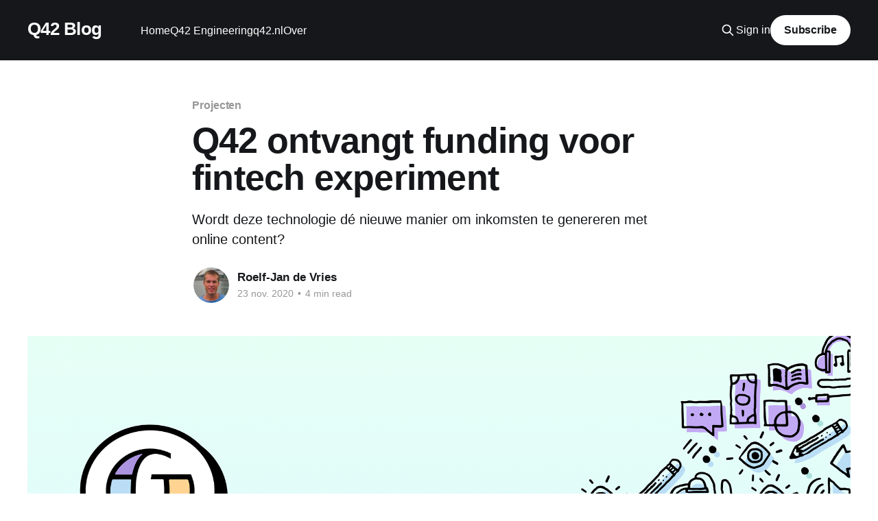

--- FILE ---
content_type: text/html; charset=utf-8
request_url: https://blog.q42.nl/grant-for-the-web/
body_size: 8346
content:
<!DOCTYPE html>
<html lang="nl">
<head>

    <title>Q42 ontvangt funding voor fintech experiment</title>
    <meta charset="utf-8" />
    <meta http-equiv="X-UA-Compatible" content="IE=edge" />
    <meta name="HandheldFriendly" content="True" />
    <meta name="viewport" content="width=device-width, initial-scale=1.0" />
    
    <link rel="preload" as="style" href="https://blog.q42.nl/assets/built/screen.css?v=49a59f6513" />
    <link rel="preload" as="script" href="https://blog.q42.nl/assets/built/casper.js?v=49a59f6513" />

    <link rel="stylesheet" type="text/css" href="https://blog.q42.nl/assets/built/screen.css?v=49a59f6513" />

    <meta name="description" content="Geld verdienen met online content: dankzij een bijdrage vanuit Grant for the Web kunnen we de komende tijd onderzoek doen naar nieuwe technieken voor financiële transacties op het internet.">
    <link rel="icon" href="https://blog.q42.nl/content/images/size/w256h256/2019/12/Q42-logo-voor-blog-5.png" type="image/png">
    <link rel="canonical" href="https://blog.q42.nl/grant-for-the-web/">
    <meta name="referrer" content="no-referrer-when-downgrade">
    
    <meta property="og:site_name" content="Q42 Blog">
    <meta property="og:type" content="article">
    <meta property="og:title" content="Q42 ontvangt funding voor fintech experiment">
    <meta property="og:description" content="Dankzij een bijdrage vanuit Grant for the Web kunnen we onderzoek doen naar nieuwe technieken voor financiële transacties op het internet.">
    <meta property="og:url" content="https://blog.q42.nl/grant-for-the-web/">
    <meta property="og:image" content="https://blog.q42.nl/content/images/size/w1200/2020/11/Grant-for-the-Web-winning-concept-by-Q42-1.jpg">
    <meta property="article:published_time" content="2020-11-23T10:53:24.000Z">
    <meta property="article:modified_time" content="2020-11-23T11:16:18.000Z">
    <meta property="article:tag" content="Projecten">
    <meta property="article:tag" content="Websites">
    <meta property="article:tag" content="Micrio">
    
    <meta property="article:publisher" content="https://www.facebook.com/Q42bv">
    <meta name="twitter:card" content="summary_large_image">
    <meta name="twitter:title" content="Funding voor fintech experiment">
    <meta name="twitter:description" content="Dankzij een bijdrage vanuit Grant for the Web kunnen we onderzoek doen naar nieuwe technieken voor financiële transacties op het internet.">
    <meta name="twitter:url" content="https://blog.q42.nl/grant-for-the-web/">
    <meta name="twitter:image" content="https://blog.q42.nl/content/images/size/w1200/2020/11/Grant-for-the-Web-winning-concept-by-Q42.jpg">
    <meta name="twitter:label1" content="Written by">
    <meta name="twitter:data1" content="Roelf-Jan de Vries">
    <meta name="twitter:label2" content="Filed under">
    <meta name="twitter:data2" content="Projecten, Websites, Micrio">
    <meta name="twitter:site" content="@q42">
    <meta name="twitter:creator" content="@roelfjandevries">
    <meta property="og:image:width" content="1200">
    <meta property="og:image:height" content="630">
    
    <script type="application/ld+json">
{
    "@context": "https://schema.org",
    "@type": "Article",
    "publisher": {
        "@type": "Organization",
        "name": "Q42 Blog",
        "url": "https://blog.q42.nl/",
        "logo": {
            "@type": "ImageObject",
            "url": "https://blog.q42.nl/content/images/size/w256h256/2019/12/Q42-logo-voor-blog-5.png",
            "width": 60,
            "height": 60
        }
    },
    "author": {
        "@type": "Person",
        "name": "Roelf-Jan de Vries",
        "image": {
            "@type": "ImageObject",
            "url": "//www.gravatar.com/avatar/ee3acb0d59c59e48650c7208bfcc42e4?s=250&d=mm&r=x",
            "width": 250,
            "height": 250
        },
        "url": "https://blog.q42.nl/author/roelf/",
        "sameAs": [
            "https://x.com/roelfjandevries"
        ]
    },
    "headline": "Q42 ontvangt funding voor fintech experiment",
    "url": "https://blog.q42.nl/grant-for-the-web/",
    "datePublished": "2020-11-23T10:53:24.000Z",
    "dateModified": "2020-11-23T11:16:18.000Z",
    "image": {
        "@type": "ImageObject",
        "url": "https://blog.q42.nl/content/images/size/w1200/2020/11/Grant-for-the-Web-Q42.png",
        "width": 1200,
        "height": 630
    },
    "keywords": "Projecten, Websites, Micrio",
    "description": "Wordt deze technologie dé nieuwe manier om inkomsten te genereren met online content?",
    "mainEntityOfPage": "https://blog.q42.nl/grant-for-the-web/"
}
    </script>

    <meta name="generator" content="Ghost 6.12">
    <link rel="alternate" type="application/rss+xml" title="Q42 Blog" href="https://blog.q42.nl/rss/">
    <script defer src="https://cdn.jsdelivr.net/ghost/portal@~2.56/umd/portal.min.js" data-i18n="true" data-ghost="https://blog.q42.nl/" data-key="822d98dd1edf942dcb2186573a" data-api="https://q42bv.ghost.io/ghost/api/content/" data-locale="nl" crossorigin="anonymous"></script><style id="gh-members-styles">.gh-post-upgrade-cta-content,
.gh-post-upgrade-cta {
    display: flex;
    flex-direction: column;
    align-items: center;
    font-family: -apple-system, BlinkMacSystemFont, 'Segoe UI', Roboto, Oxygen, Ubuntu, Cantarell, 'Open Sans', 'Helvetica Neue', sans-serif;
    text-align: center;
    width: 100%;
    color: #ffffff;
    font-size: 16px;
}

.gh-post-upgrade-cta-content {
    border-radius: 8px;
    padding: 40px 4vw;
}

.gh-post-upgrade-cta h2 {
    color: #ffffff;
    font-size: 28px;
    letter-spacing: -0.2px;
    margin: 0;
    padding: 0;
}

.gh-post-upgrade-cta p {
    margin: 20px 0 0;
    padding: 0;
}

.gh-post-upgrade-cta small {
    font-size: 16px;
    letter-spacing: -0.2px;
}

.gh-post-upgrade-cta a {
    color: #ffffff;
    cursor: pointer;
    font-weight: 500;
    box-shadow: none;
    text-decoration: underline;
}

.gh-post-upgrade-cta a:hover {
    color: #ffffff;
    opacity: 0.8;
    box-shadow: none;
    text-decoration: underline;
}

.gh-post-upgrade-cta a.gh-btn {
    display: block;
    background: #ffffff;
    text-decoration: none;
    margin: 28px 0 0;
    padding: 8px 18px;
    border-radius: 4px;
    font-size: 16px;
    font-weight: 600;
}

.gh-post-upgrade-cta a.gh-btn:hover {
    opacity: 0.92;
}</style>
    <script defer src="https://cdn.jsdelivr.net/ghost/sodo-search@~1.8/umd/sodo-search.min.js" data-key="822d98dd1edf942dcb2186573a" data-styles="https://cdn.jsdelivr.net/ghost/sodo-search@~1.8/umd/main.css" data-sodo-search="https://q42bv.ghost.io/" data-locale="nl" crossorigin="anonymous"></script>
    
    <link href="https://blog.q42.nl/webmentions/receive/" rel="webmention">
    <script defer src="/public/cards.min.js?v=49a59f6513"></script>
    <link rel="stylesheet" type="text/css" href="/public/cards.min.css?v=49a59f6513">
    <script defer src="/public/member-attribution.min.js?v=49a59f6513"></script>
    <script defer src="/public/ghost-stats.min.js?v=49a59f6513" data-stringify-payload="false" data-datasource="analytics_events" data-storage="localStorage" data-host="https://blog.q42.nl/.ghost/analytics/api/v1/page_hit"  tb_site_uuid="8720d9e9-7804-47bf-99b5-e6733f963081" tb_post_uuid="e5b14d53-52ed-4e5f-b002-d19eec96aa28" tb_post_type="post" tb_member_uuid="undefined" tb_member_status="undefined"></script><style>:root {--ghost-accent-color: #15171A;}</style>
    <!-- Global site tag (gtag.js) - Google Analytics -->
<script async src="https://www.googletagmanager.com/gtag/js?id=UA-104393396-2"></script>
<script>
  window.dataLayer = window.dataLayer || [];
  function gtag(){dataLayer.push(arguments);}
  gtag('js', new Date());

  gtag('config', 'UA-104393396-2');
</script>

</head>
<body class="post-template tag-projecten tag-websites tag-micrio is-head-left-logo has-cover">
<div class="viewport">

    <header id="gh-head" class="gh-head outer">
        <div class="gh-head-inner inner">
            <div class="gh-head-brand">
                <a class="gh-head-logo no-image" href="https://blog.q42.nl">
                        Q42 Blog
                </a>
                <button class="gh-search gh-icon-btn" aria-label="Search this site" data-ghost-search><svg xmlns="http://www.w3.org/2000/svg" fill="none" viewBox="0 0 24 24" stroke="currentColor" stroke-width="2" width="20" height="20"><path stroke-linecap="round" stroke-linejoin="round" d="M21 21l-6-6m2-5a7 7 0 11-14 0 7 7 0 0114 0z"></path></svg></button>
                <button class="gh-burger" aria-label="Main Menu"></button>
            </div>

            <nav class="gh-head-menu">
                <ul class="nav">
    <li class="nav-home"><a href="https://blog.q42.nl/">Home</a></li>
    <li class="nav-q42-engineering"><a href="https://engineering.q42.nl">Q42 Engineering</a></li>
    <li class="nav-q42-nl"><a href="https://q42.nl">q42.nl</a></li>
    <li class="nav-over"><a href="https://blog.q42.nl/about">Over</a></li>
</ul>

            </nav>

            <div class="gh-head-actions">
                    <button class="gh-search gh-icon-btn" aria-label="Search this site" data-ghost-search><svg xmlns="http://www.w3.org/2000/svg" fill="none" viewBox="0 0 24 24" stroke="currentColor" stroke-width="2" width="20" height="20"><path stroke-linecap="round" stroke-linejoin="round" d="M21 21l-6-6m2-5a7 7 0 11-14 0 7 7 0 0114 0z"></path></svg></button>
                    <div class="gh-head-members">
                                <a class="gh-head-link" href="#/portal/signin" data-portal="signin">Sign in</a>
                                <a class="gh-head-button" href="#/portal/signup" data-portal="signup">Subscribe</a>
                    </div>
            </div>
        </div>
    </header>

    <div class="site-content">
        



<main id="site-main" class="site-main">
<article class="article post tag-projecten tag-websites tag-micrio ">

    <header class="article-header gh-canvas">

        <div class="article-tag post-card-tags">
                <span class="post-card-primary-tag">
                    <a href="/tag/projecten/">Projecten</a>
                </span>
        </div>

        <h1 class="article-title">Q42 ontvangt funding voor fintech experiment</h1>

            <p class="article-excerpt">Wordt deze technologie dé nieuwe manier om inkomsten te genereren met online content?</p>

        <div class="article-byline">
        <section class="article-byline-content">

            <ul class="author-list instapaper_ignore">
                <li class="author-list-item">
                    <a href="/author/roelf/" class="author-avatar" aria-label="Read more of Roelf-Jan de Vries">
                        <img class="author-profile-image" src="//www.gravatar.com/avatar/ee3acb0d59c59e48650c7208bfcc42e4?s&#x3D;250&amp;d&#x3D;mm&amp;r&#x3D;x" alt="Roelf-Jan de Vries" />
                    </a>
                </li>
            </ul>

            <div class="article-byline-meta">
                <h4 class="author-name"><a href="/author/roelf/">Roelf-Jan de Vries</a></h4>
                <div class="byline-meta-content">
                    <time class="byline-meta-date" datetime="2020-11-23">23 nov. 2020</time>
                        <span class="byline-reading-time"><span class="bull">&bull;</span> 4 min read</span>
                </div>
            </div>

        </section>
        </div>

            <figure class="article-image">
                <img
                    srcset="/content/images/size/w300/2020/11/Grant-for-the-Web-Q42.png 300w,
                            /content/images/size/w600/2020/11/Grant-for-the-Web-Q42.png 600w,
                            /content/images/size/w1000/2020/11/Grant-for-the-Web-Q42.png 1000w,
                            /content/images/size/w2000/2020/11/Grant-for-the-Web-Q42.png 2000w"
                    sizes="(min-width: 1400px) 1400px, 92vw"
                    src="/content/images/size/w2000/2020/11/Grant-for-the-Web-Q42.png"
                    alt="Q42 ontvangt funding voor fintech experiment"
                />
            </figure>

    </header>

    <section class="gh-content gh-canvas">
        <p>Spelen met nieuwe techniek: als <a href="https://q42.nl/q-ers?ref=blog.q42.nl">Q’ers</a> érgens blij van worden, dan is dat het wel. En al helemaal als deze techniek het in zich heeft om échte problemen op te lossen. </p><p>Een voorbeeld van zo’n probleem is het creëren van een winstgevend businessmodel voor online content. Het kán wel, maar de bestaande modellen hebben zo hun bijwerkingen. </p><p>Een veel geziene variant, met name voor nieuws, is het abonnement. Het is fijn voor het bedrijf (en de investeerder…) dat er een verwachte maandelijkse stroom aan inkomsten is, maar hoe meer bedrijven dit model toepassen, hoe minder het werkt. Je kunt als gebruiker tenslotte niet op elke dienst een abonnement hebben. Daarmee loop je als bedrijf klanten mis, aangezien de interesse er wel is bij gebruikers om de content te consumeren. Bovendien is de drempel vrij hoog om als gebruiker te kiezen voor een abonnement.</p><p>Een andere manier voor het genereren van inkomsten is de advertentie. Al sinds 1993 zijn advertenties een succesvol model op internet, maar het heeft ook zo z’n minpunten. Het ziet er meestal niet fraai uit, websites worden er trager van en het gaat vaak ten koste van privacy.</p><p><em>Even een quizvraag tussendoor: van welk bedrijf was de eerste advertentie ooit op het internet? (<a href="https://www.theatlantic.com/technology/archive/2017/04/the-first-ever-banner-ad-on-the-web/523728/?ref=blog.q42.nl">antwoord</a>)</em></p><p>Daarnaast zie je ook vaak websites die donaties aannemen, met name voor de kleinere publishers van online content. Het probleem hiervan is dat het te vrijblijvend is en je dus niet kunt bouwen op een vaste stroom aan inkomsten.</p><p>Kan dat niet beter? <a href="https://www.grantfortheweb.org/?ref=blog.q42.nl">Grant for the Web</a> denkt van wel. Grant for the Web is een samenwerkingsfonds dat is opgericht om "open, eerlijke en inclusieve standaarden en innovatie in het genereren van inkomsten via online content te stimuleren". Een hele mond vol. Het komt er op neer dat het fonds wereldwijd projecten en experimenten financiert die gebruik gaan maken van twee nieuwe technieken voor het doen van financiële transacties op het internet: het <a href="https://interledger.org/?ref=blog.q42.nl">Interledger-protocol</a> en de <a href="https://webmonetization.org/?ref=blog.q42.nl">Web Monetization API</a>. Het eerste enthousiasme voor deze nieuwe technieken ontstond vorig jaar tijdens een conferentie van Mozilla, waarbij ik aanwezig was. Toen Grant for the Web met een fonds kwam om het gebruik van deze technieken te stimuleren hoefde ik dan ook weinig moeite te doen om andere Q’ers enthousiast te maken.</p><p>En nu, een paar maanden later, kunnen we met trots zeggen dat we $50.000 ontvangen voor de realisatie van ons experiment in de categorie <a href="https://www.grantfortheweb.org/blog/2020-mid-grantees?ref=blog.q42.nl">Mid Level Grantees</a>! 🤘</p><p>Voordat we een tipje van de sluier oplichten van onze plannen voor het experiment met de nieuwe webstandaarden, eerst een toelichting op de nieuwe techniek.</p><h3 id="nieuwe-technologie">Nieuwe technologie</h3><p>De drijvende kracht achter de nieuwe mogelijkheden is het Interledger-protocol. Een infrastructuur waarmee betalingen kunnen worden gedaan. Je zou het kunnen vergelijken met e-mail. Wereldwijd kan iedereen met elkaar communiceren door een e-mail te sturen van het ene e-mailadres naar een ander e-mailadres. Het maakt daarbij niet uit in welk land je bent of met welk e-mailprogramma je dit doet. </p><p>Interledger doet hetzelfde, maar dan met geld. Je kunt betalingen doen van de ene digitale portemonnee met een betalingsadres naar een ander betalingsadres. Een betalingsadres, officieel <a href="https://paymentpointers.org/?ref=blog.q42.nl"><em>Payment Pointer</em></a><em> </em>genoemd, is een unieke identifier die omgezet kan worden in een url. De applicatie achter deze url kan communiceren met de digitale portemonnee die bij het betalingsadres hoort. Het adres is te herkennen aan het feit dat het begint met een dollarteken ($). Je zou bijvoorbeeld geld kunnen overmaken van <code>$wallet.rabobank.nl/q42</code> naar <code>$w.goo.gle/q-er</code>. Het maakt daarbij niet uit wat de valuta is. Zo kun je euro’s versturen en Bitcoin ontvangen. Het Interledger-protocol is namelijk niet gebonden aan één valuta. Zogenaamde routers zorgen voor de valuta-uitwisseling tussen twee betalingsadressen. </p><p>De tweede techniek is de Web Monetization API. Deze techniek maakt het mogelijk om vanuit een portemonnee in jouw browser direct een betaling te doen naar de portemonnee van de website die je bezoekt. Nou vraag je je misschien af, maar dat kan toch ook met iDeal of een creditcard?! Dat klopt, maar met deze nieuwe techniek kan de drempel verlaagd worden voor het doen van zo’n betaling. Er is namelijk geen toestemming nodig van de gebruiker om een betaling te doen aan de website die bezocht wordt. De betaling start automatisch. Daarnaast kan het nog iets gaafs: een continue stroom van betalingen (<em>streaming payment</em>). Zo zou je bijvoorbeeld, terwijl je een video bekijkt, kunnen betalen per bekeken seconde. Momenteel wordt er geëxperimenteerd met automatische betalingen van $0.36 per uur.</p><p>Dit klinkt wellicht allemaal nog als toekomstmuziek en dat is ook. Het is nog lang niet zeker of deze techniek er ook daadwerkelijk gaat komen, maar de kans is er wel. Er zijn namelijk al <em>draft </em>specificaties geschreven en dat is toch de eerste stap in de richting van een echte standaard. Gelukkig kunnen we er in de tussentijd al mee gaan experimenteren en uitvinden of het concept werkt, hoe het ingezet kan worden en waar het verbeterd kan worden.</p><h3 id="wat-gaan-we-doen">Wat gaan we doen?</h3><p>We gaan de komende maanden experimenteren met de nieuwe fintech bij onze venture <a href="https://micr.io/?ref=blog.q42.nl">Micrio</a>. Dit is een platform waarop contentmakers interactieve verhalen kunnen vertellen met hoge resolutie-afbeeldingen. In de huidige situatie betaal je als contentmaker om content te maken voor Micrio. Het komt geregeld voor dat een Micrio-verhaal viral gaat, zoals de <em><a href="https://q42.nl/werk/tuin-der-lusten?ref=blog.q42.nl">Tuin der Lusten</a></em>. Onwijs tof natuurlijk, maar als contentmaker ben je daar ook 'de dupe' van. Het toegenomen dataverkeer zorgt voor een hogere rekening. Zou het daarom mogelijk zijn om bezoekers een klein bedrag te vragen als ze Micrio gebruiken? Dat is de centrale vraag in het experiment. Zo kan namelijk de contentmaker juist gestimuleerd worden om mooie verhalen te maken terwijl zij er tegelijkertijd financieel voor wordt beloond. </p><p>Los van de vraag of dit technisch mogelijk is, gaan we ook onderzoeken of dit businessmodel überhaupt werkt. Daarnaast is het voor ons natuurlijk een mooie kans om ervaring op te doen met deze nieuwe techniek.</p><h3 id="wat-betekent-dit-voor-jou">Wat betekent dit voor jou?</h3><p>Nieuwe technieken betekenen nieuwe mogelijkheden. Wat zou er kunnen veranderen in jouw (bedrijfs)omgeving? Kun jij straks geld verdienen met jouw online content? Kun je eenvoudig met cryptovaluta betalen op jouw website? Of bevat jouw app straks een eigen wallet? Wie weet… Het is nog toekomstmuziek, maar daarover nadenken kan natuurlijk al. Zelfs de Europese Centrale Bank doet al onderzoek naar het Interledger-protocol als mogelijk onderdeel van een digitale euro.</p><p>Heb je nog vragen? Check vooral mijn <a href="https://youtu.be/qKY-vLlScKM?ref=blog.q42.nl">presentatie over content monetization</a> die ik eerder dit jaar gaf. Zou je mee willen doen aan een veldonderzoek over het gebruik van deze nieuwe techniek? <a href="mailto:roelfjan@q42.nl">Laat het me weten</a>! </p>
    </section>


</article>
</main>

    <section class="footer-cta outer">
        <div class="inner">
            <h2 class="footer-cta-title">Sign up for more like this.</h2>
            <a class="footer-cta-button" href="#/portal" data-portal>
                <div class="footer-cta-input">Enter your email</div>
                <span>Subscribe</span>
            </a>
        </div>
    </section>



            <aside class="read-more-wrap outer">
                <div class="read-more inner">
                        
<article class="post-card post">

    <a class="post-card-image-link" href="/rotterdam/">

        <img class="post-card-image"
            srcset="/content/images/size/w300/2025/11/Klein.gif 300w,
                    /content/images/size/w600/2025/11/Klein.gif 600w,
                    /content/images/size/w1000/2025/11/Klein.gif 1000w,
                    /content/images/size/w2000/2025/11/Klein.gif 2000w"
            sizes="(max-width: 1000px) 400px, 800px"
            src="/content/images/size/w600/2025/11/Klein.gif"
            alt="Gifje van twee als Pikachu verklede mensen in een lege kantoorruimte."
            loading="lazy"
        />


    </a>

    <div class="post-card-content">

        <a class="post-card-content-link" href="/rotterdam/">
            <header class="post-card-header">
                <div class="post-card-tags">
                </div>
                <h2 class="post-card-title">
                    We verhuizen naar Rotterdam!
                </h2>
            </header>
                <div class="post-card-excerpt">Samen met zusterbedrijven Fabrique, Essense, Curamando en Eidra Consulting vestigen we ons in het iconische Groot Handelsgebouw</div>
        </a>

        <footer class="post-card-meta">
            <time class="post-card-meta-date" datetime="2025-11-19">19 nov. 2025</time>
                <span class="post-card-meta-length">2 min read</span>
        </footer>

    </div>

</article>
                        
<article class="post-card post">

    <a class="post-card-image-link" href="/essense/">

        <img class="post-card-image"
            srcset="/content/images/size/w300/2025/06/Blogpost---Vlnr-Mattias-Olofsson--Arthur-Buring--Sander-Kruitwagen--Harald-Lamberts--Wietske-Rodenhuis--Andreas-Andersson---Foto-Eidra.jpg 300w,
                    /content/images/size/w600/2025/06/Blogpost---Vlnr-Mattias-Olofsson--Arthur-Buring--Sander-Kruitwagen--Harald-Lamberts--Wietske-Rodenhuis--Andreas-Andersson---Foto-Eidra.jpg 600w,
                    /content/images/size/w1000/2025/06/Blogpost---Vlnr-Mattias-Olofsson--Arthur-Buring--Sander-Kruitwagen--Harald-Lamberts--Wietske-Rodenhuis--Andreas-Andersson---Foto-Eidra.jpg 1000w,
                    /content/images/size/w2000/2025/06/Blogpost---Vlnr-Mattias-Olofsson--Arthur-Buring--Sander-Kruitwagen--Harald-Lamberts--Wietske-Rodenhuis--Andreas-Andersson---Foto-Eidra.jpg 2000w"
            sizes="(max-width: 1000px) 400px, 800px"
            src="/content/images/size/w600/2025/06/Blogpost---Vlnr-Mattias-Olofsson--Arthur-Buring--Sander-Kruitwagen--Harald-Lamberts--Wietske-Rodenhuis--Andreas-Andersson---Foto-Eidra.jpg"
            alt="Vier mannen en een vrouw die op straat wandelen in Stockholm."
            loading="lazy"
        />


    </a>

    <div class="post-card-content">

        <a class="post-card-content-link" href="/essense/">
            <header class="post-card-header">
                <div class="post-card-tags">
                </div>
                <h2 class="post-card-title">
                    We hebben er een nieuw Nederlands zusje bij!
                </h2>
            </header>
                <div class="post-card-excerpt">Customer experience bureau Essense sluit zich aan bij Eidra 🙌</div>
        </a>

        <footer class="post-card-meta">
            <time class="post-card-meta-date" datetime="2025-06-11">11 jun. 2025</time>
                <span class="post-card-meta-length">1 min read</span>
        </footer>

    </div>

</article>
                        
<article class="post-card post">

    <a class="post-card-image-link" href="/collectie-online-wint-awards/">

        <img class="post-card-image"
            srcset="/content/images/size/w300/2025/06/Rijksmuseum-Collectie-Online-met-laptop.png 300w,
                    /content/images/size/w600/2025/06/Rijksmuseum-Collectie-Online-met-laptop.png 600w,
                    /content/images/size/w1000/2025/06/Rijksmuseum-Collectie-Online-met-laptop.png 1000w,
                    /content/images/size/w2000/2025/06/Rijksmuseum-Collectie-Online-met-laptop.png 2000w"
            sizes="(max-width: 1000px) 400px, 800px"
            src="/content/images/size/w600/2025/06/Rijksmuseum-Collectie-Online-met-laptop.png"
            alt="Laptop met de Engelstalige Collectie Online-pagina van het Rijksmuseum, waarop groot het woord &#x27;COLLECTION&#x27; en een geschilderde witte bloem te zien zijn."
            loading="lazy"
        />


    </a>

    <div class="post-card-content">

        <a class="post-card-content-link" href="/collectie-online-wint-awards/">
            <header class="post-card-header">
                <div class="post-card-tags">
                </div>
                <h2 class="post-card-title">
                    Rijksmuseum Collectie Online wint meerdere internationale awards
                </h2>
            </header>
                <div class="post-card-excerpt">European Design Award, ADCN Award en twee Webby Awards voor nieuw AI-gedreven collectieplatform van het Rijksmuseum</div>
        </a>

        <footer class="post-card-meta">
            <time class="post-card-meta-date" datetime="2025-06-09">09 jun. 2025</time>
                <span class="post-card-meta-length">1 min read</span>
        </footer>

    </div>

</article>
                </div>
            </aside>



    </div>

    <footer class="site-footer outer">
        <div class="inner">
            <section class="copyright"><a href="https://blog.q42.nl">Q42 Blog</a> &copy; 2026</section>
            <nav class="site-footer-nav">
                
            </nav>
            <div class="gh-powered-by"><a href="https://ghost.org/" target="_blank" rel="noopener">Powered by Ghost</a></div>
        </div>
    </footer>

</div>

    <div class="pswp" tabindex="-1" role="dialog" aria-hidden="true">
    <div class="pswp__bg"></div>

    <div class="pswp__scroll-wrap">
        <div class="pswp__container">
            <div class="pswp__item"></div>
            <div class="pswp__item"></div>
            <div class="pswp__item"></div>
        </div>

        <div class="pswp__ui pswp__ui--hidden">
            <div class="pswp__top-bar">
                <div class="pswp__counter"></div>

                <button class="pswp__button pswp__button--close" title="Close (Esc)"></button>
                <button class="pswp__button pswp__button--share" title="Share"></button>
                <button class="pswp__button pswp__button--fs" title="Toggle fullscreen"></button>
                <button class="pswp__button pswp__button--zoom" title="Zoom in/out"></button>

                <div class="pswp__preloader">
                    <div class="pswp__preloader__icn">
                        <div class="pswp__preloader__cut">
                            <div class="pswp__preloader__donut"></div>
                        </div>
                    </div>
                </div>
            </div>

            <div class="pswp__share-modal pswp__share-modal--hidden pswp__single-tap">
                <div class="pswp__share-tooltip"></div>
            </div>

            <button class="pswp__button pswp__button--arrow--left" title="Previous (arrow left)"></button>
            <button class="pswp__button pswp__button--arrow--right" title="Next (arrow right)"></button>

            <div class="pswp__caption">
                <div class="pswp__caption__center"></div>
            </div>
        </div>
    </div>
</div>
<script
    src="https://code.jquery.com/jquery-3.5.1.min.js"
    integrity="sha256-9/aliU8dGd2tb6OSsuzixeV4y/faTqgFtohetphbbj0="
    crossorigin="anonymous">
</script>
<script src="https://blog.q42.nl/assets/built/casper.js?v=49a59f6513"></script>
<script>
$(document).ready(function () {
    // Mobile Menu Trigger
    $('.gh-burger').click(function () {
        $('body').toggleClass('gh-head-open');
    });
    // FitVids - Makes video embeds responsive
    $(".gh-content").fitVids();
});
</script>



</body>
</html>
